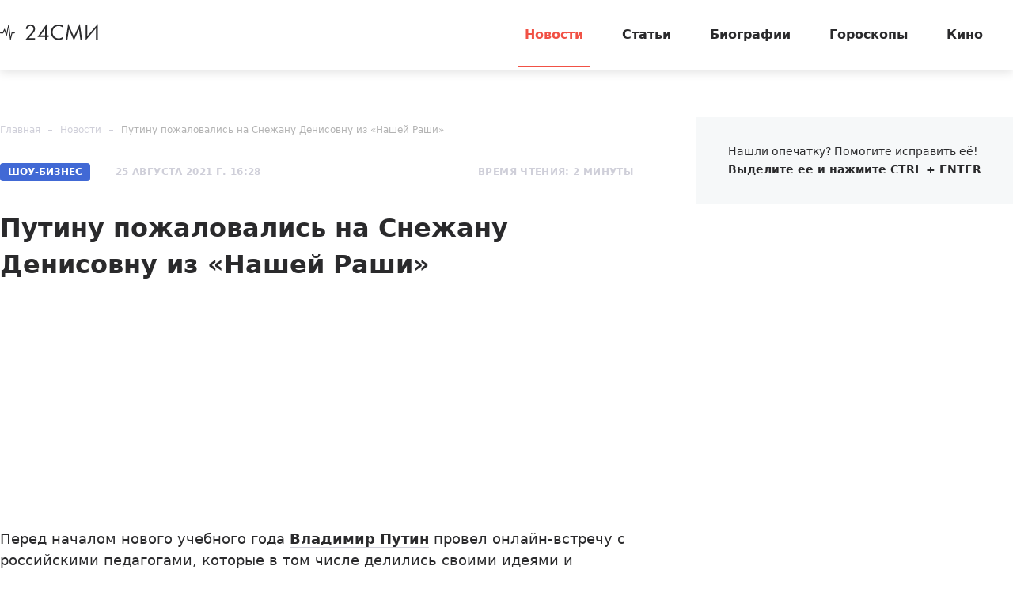

--- FILE ---
content_type: text/html; charset=utf-8
request_url: https://24smi.org/news/277397-putinu-pozhalovalis-na-snezhanu-denisovnu-iz-nashe.html
body_size: 9514
content:

<!doctype html>
<html lang="ru">
    <head>
        <meta charset="utf-8">
        <meta http-equiv="X-UA-Compatible" content="IE=Edge">
        <meta name="revisit-after" content="1 day">
        <meta name="viewport" content="width=device-width, initial-scale=1, minimum-scale=1, maximum-scale=5, user-scalable=yes">
        <meta name="robots" content="index,follow">
        <meta name="robots" content="max-image-preview:large">
        <meta name="theme-color" content="#fff">

        
        <title>Путину пожаловались на Снежану Денисовну из «Нашей Раши» - 24СМИ</title>
<meta name="description" content="Перед началом нового учебного года Владимир Путин провел онлайн-встречу с российскими педагогами, которые в том числе делились своими идеями и предложениями о том, как улучшить образовательную систему.">



        <link rel="dns-prefetch preconnect" crossorigin="" href="//fonts.gstatic.com">
        <link rel="dns-prefetch preconnect" crossorigin="" href="//an.yandex.ru">
        <link rel="dns-prefetch preconnect" crossorigin="" href="//yastatic.net">
        <link rel="dns-prefetch preconnect" crossorigin="" href="//mc.yandex.com">
        <link rel="dns-prefetch preconnect" crossorigin="" href="//yandex.ru">
        <link rel="dns-prefetch preconnect" crossorigin="" href="//avatars.mds.yandex.net">
        <link rel="dns-prefetch preconnect" crossorigin="" href="//wp.24smi.org">
        <link rel="dns-prefetch preconnect" crossorigin="" href="//ads.adfox.ru">
        
        <link rel="preload" href="https://24smi.org/static/img/logo.svg" as="image" >

        
    <link rel="preload" as="script" href="https://cdn-rtb.sape.ru/js/uids.js">
    <link rel="preload" as="script" href="https://yandex.ru/ads/system/header-bidding.js">
    <link rel="preload" as="script" href="https://yandex.ru/ads/system/context.js">

    <script src="https://cdn-rtb.sape.ru/js/uids.js"></script>
    <script defer src="https://yandex.ru/ads/system/header-bidding.js"></script>
    <script defer src="https://yandex.ru/ads/system/context.js"></script>    
    
    



        
        <link rel="preload" as="style" href="https://24smi.org/static/assets/app.e14ff6861eb3b9201ef6.css">

        <link rel="stylesheet" media="print" onload="this.media='all'" href="https://24smi.org/static/assets/app.e14ff6861eb3b9201ef6.css">

        <meta name='wmail-verification' content='dfc830b1f0076486'>
        <meta name="e55a96d56ada2a8d46fbc8fe2deda9ad" content="">
        <meta name="spr-verification" content="535587ec0dd02f0" >
        <meta name="c20323af2027e8db20bd61f5d39d8ca1" content="3050334aeba2d06d21191125e2166588">
        <link rel="canonical" href="https://24smi.org/news/277397-putinu-pozhalovalis-na-snezhanu-denisovnu-iz-nashe.html">
        <meta name="yandex-verification" content="6d318fd683555c49">
        <meta name="google-site-verification" content="Ow88otygsmjd2bHu738YmbPbE_w8hyWfRTlh8HrU6-0"/>
        <meta name="verify-admitad" content="3a5ca4799e">
        <link rel="shortcut icon" type="image/x-icon" sizes="32x32" href="/favicon.ico">
        <link rel="apple-touch-icon" type="image/png" sizes="180x180" href="/apple-touch-icon.png">
        <link color="#000" rel="mask-icon" href="/safari-icon.svg">
        <link rel="icon" type="image/png" sizes="16x16" href="/favicon-16.png">
        <link rel="icon" type="image/png" sizes="32x32" href="/favicon-32.png">
        <link rel="icon" type="image/png" sizes="48x48" href="/favicon-48.png">
        <link rel="icon" type="image/png" sizes="96x96" href="/favicon-96.png">
        <link rel="icon" type="image/svg+xml" sizes="120x120" href="/favicon-120.svg">
        <link rel="manifest" href="/manifest.json">

        
    
    
        <link rel="alternate" type="application/rss+xml" href="https://24smi.org/rss/">
    
    <meta property="og:title" content="Путину пожаловались на Снежану Денисовну из «Нашей Раши»" />
    <meta property="og:type" content="article" />
    <meta property="og:url" content="https://24smi.org/news/277397-putinu-pozhalovalis-na-snezhanu-denisovnu-iz-nashe.html" />
    
        <meta property="og:image" content="https://24smi.org/public/media/news/2021/08/25/ajdji4pkdzgn-putinu-pozhalovalis-na-snezhanu-denisovnu-iz-nashe.jpg" />
        <link rel="image_src" href="https://24smi.org/public/media/news/2021/08/25/ajdji4pkdzgn-putinu-pozhalovalis-na-snezhanu-denisovnu-iz-nashe.jpg">
        <link rel="preload" href="https://24smi.org/public/media/news/2021/08/25/ajdji4pkdzgn-putinu-pozhalovalis-na-snezhanu-denisovnu-iz-nashe.jpg" as="image">
    
    <meta property='og:site_name' content='24SMI' />
    <meta property="og:description" content="Перед началом нового учебного года Владимир Путин провел онлайн-встречу с российскими педагогами, которые в том числе делились своими идеями и предложениями о том, как улучшить образовательную систему." />
    <script defer src="https://tube.buzzoola.com/js/lib/buzzoola_ufp.js"></script>


    </head>
    <body data-entry-name="news">
        <script type="application/ld+json">
            
{
  "@context": "https://schema.org",
  "@type": "NewsArticle",
  "mainEntityOfPage": {
    "@type": "WebPage",
    "@id": "https://24smi.org/news/277397-putinu-pozhalovalis-na-snezhanu-denisovnu-iz-nashe.html"
  },
  "headline": "Путину пожаловались на Снежану Денисовну из «Нашей Раши»",
  "description": "Перед началом нового учебного года Владимир Путин провел онлайн-встречу с российскими педагогами, которые в том числе делились своими идеями и предложениями о том, как улучшить образовательную систему. В ходе встречи президент получил необычную жалобу: одна из педагогов пожаловалась на Снежану Дени…",
  "image": "https://24smi.org/public/media/news/2021/08/25/ajdji4pkdzgn-putinu-pozhalovalis-na-snezhanu-denisovnu-iz-nashe.jpg",
  "author": {
    "@type": "Person",
    "name": "Виктор Войс",
    "url": "https://24smi.org/editors/10-viktor-vois.html"
  },
  "publisher": {
      "@type": "Organization",
      "name": "24СМИ",
      "logo": {
        "@type": "ImageObject",
        "url": "https://24smi.org/static/img/logo.svg"
      }
  },
  "datePublished": "2021-08-25T16:28:17+03:00",
  "dateModified": "2021-08-25T16:37:18+03:00"
  
}

        </script>
        <script async src="/static/assets/app-runtime.f438995471edde209c18.js"></script>
        <script async src="/static/assets/app-vendors.9462bdf70b9497faccd5.js"></script>
        <script async src="/static/assets/app.39fb4ac56305d71130d9.js"></script>
        <!-- fullscreen desktop -->
        <div id="R-A-1598226-31"></div>
        <div id="mob-fullscreen"></div>
        <!-- floorad desktop -->
        <div id="R-A-1598226-35"></div>
        <!-- tgb0.mob -->

        <div class="out">
            <div class="out__inner">
                
                    



<!-- begin header -->
<header class="header js-header">
    <div class="header__inner inner">
        <button class="btn-nav js-btn-nav" type="button" aria-label="Открыть боковое меню">
            <span class="btn-nav__line"></span>
            <span class="btn-nav__line"></span>
            <span class="btn-nav__line"></span>
        </button>
        <!-- begin logo -->
        <a href="/" class="logo">
            <img src="https://24smi.org/static/img/logo.svg" alt="logo" width="124px" height="22px">
        </a>
        <!-- end logo -->
        <!-- begin nav -->
        <div class="nav js-nav">
            <ul class="nav__list">
                
                    <li class="nav__item">
                        <a href="https://24smi.org/news/"
                           class="nav__link is-active">
                            Новости
                        </a>
                    </li>
                
                    <li class="nav__item">
                        <a href="https://24smi.org/article/"
                           class="nav__link">
                            Статьи
                        </a>
                    </li>
                
                    <li class="nav__item">
                        <a href="https://24smi.org/celebrity/"
                           class="nav__link">
                            Биографии
                        </a>
                    </li>
                
                    <li class="nav__item">
                        <a href="https://24smi.org/zodiac/"
                           class="nav__link">
                            Гороскопы
                        </a>
                    </li>
                
                    <li class="nav__item">
                        <a href="https://24smi.org/movie/"
                           class="nav__link">
                            Кино
                        </a>
                    </li>
                
            </ul>
            <!-- begin soc -->
            <div class="nav__soc soc js-soc">
                <ul class="soc__list">
                    <li class="soc__item">
                        <a class="soc__vk" href="https://vk.com/24smi" aria-label="Мы в Вконтакте" target="_blank" rel="nofollow noopener">
                            

<svg class="icon icon-vk " height="24" width="24"><use xlink:href="/static/assets/svg/sprite.d21ed2c9f2a227cf7ee316f3472f6d8a.svg#icon-vk"></use></svg>

                        </a>
                    </li>
                    <li class="soc__item">
                        <a class="soc__tg" href="https://t.me/zvezdy24" aria-label="Мы в телеграме" target="_blank" rel="nofollow noopener">
                            

<svg class="icon icon-tel " height="24" width="24"><use xlink:href="/static/assets/svg/sprite.d21ed2c9f2a227cf7ee316f3472f6d8a.svg#icon-tel"></use></svg>

                        </a>
                    </li>
                    <li class="soc__item">
                        <a class="soc__ytb" href="https://www.youtube.com/channel/UCan8GalRTq3gW7oZNLpXPNw" aria-label="Мы в ютубе" target="_blank" rel="nofollow noopener">
                            

<svg class="icon icon-youtube " height="24" width="24"><use xlink:href="/static/assets/svg/sprite.d21ed2c9f2a227cf7ee316f3472f6d8a.svg#icon-youtube"></use></svg>

                        </a>
                    </li>
                </ul>
            </div>
            <!-- end soc -->
        </div>
        <!-- end nav -->
        <div class="tablet-show"></div>
    </div>
</header>
<!-- end header -->

                

                
    <div class="progress js-progress"></div>

    <!-- begin category-news -->
    <div class="category-news">
        <div class="category-news__inner inner js-article-wrap">
            <div class="article-topic js-article-topic">
                <div class="article-topic__inner inner">
                    <div class="article-topic__text">
                        Путину пожаловались на Снежану Денисовну из «Нашей Раши»
                    </div>
                </div>
            </div>
            <!-- begin wrap -->
            <div class="category-news__wrap row">
                <div class="category-news__main main col-8 col-md-12">
                <!-- begin breadcrumbs -->

<ul class="breadcrumbs" itemscope itemtype="http://schema.org/BreadcrumbList">
    
        
            <li class="breadcrumbs__item" itemprop="itemListElement" itemscope itemtype="http://schema.org/ListItem">
                <a itemprop="item" href="https://24smi.org/">Главная</a>
                <meta itemprop="name" content="Главная">
                <meta itemprop="position" content="1" />
            </li>
        
    
        
            <li class="breadcrumbs__item" itemprop="itemListElement" itemscope itemtype="http://schema.org/ListItem">
                <a itemprop="item" href="https://24smi.org/news/">Новости</a>
                <meta itemprop="name" content="Новости">
                <meta itemprop="position" content="2" />
            </li>
        
    
        
            <li class="breadcrumbs__item" itemprop="itemListElement" itemscope itemtype="http://schema.org/ListItem">
                <a itemprop="item" href="https://24smi.org/news/277397-putinu-pozhalovalis-na-snezhanu-denisovnu-iz-nashe.html">Путину пожаловались на Снежану Денисовну из «Нашей Раши»</a>
                <meta itemprop="name" content="Путину пожаловались на Снежану Денисовну из «Нашей Раши»">
                <meta itemprop="position" content="3" />
            </li>
        
    
</ul>
<!-- end breadcrumbs -->

                    <div class="category-news__head">
                        <div class="category-news__params">
                            <span class="badge">Шоу-Бизнес</span>
                            
                                <div class="date date_light">25 августа 2021 г. 16:28</div>
                                <meta content="2021-08-25T16:28:17+03:00" />
                            
                            <meta content="2021-08-25T16:37:18+03:00" />
                            <link href="https://24smi.org/news/277397-putinu-pozhalovalis-na-snezhanu-denisovnu-iz-nashe.html" />
                            <div class="hidden-microdata">
                                <meta content="24SMI"/>
                                <link href="https://24smi.org/static/img/logo.svg"/>
                                <meta content="" />
                                <meta content="Россия" />
                            </div>
                        
                            <div class="hidden-microdata">
                                <link href="https://24smi.org/public/media/news/2021/08/25/ajdji4pkdzgn-putinu-pozhalovalis-na-snezhanu-denisovnu-iz-nashe.jpg"  />
                                <meta content="883"/>
                                <meta content="627"/>
                                
                                    <meta content="https://tnt-online.ru/"/>
                                
                            </div>
                        
                        </div>
                        <div class="category-news__voice">



                        </div>
                        <div class="category-news__reading-time">
                            <div class="date date_light mobile-hide">
                                Время чтения: 2 минуты
                            </div>
                        </div>
                    </div>

                    <article class="article" data-widgets=""
                        data-author="Виктор Войс"
                        data-type="news"
                        data-cleaned-content="0"
                        data-use-smi-recoms="0"
                        data-news-pk="277397"
                        data-category-name="showb"
                        data-format="1">
                        <h1>Путину пожаловались на Снежану Денисовну из «Нашей Раши»</h1>
                         <!-- begin soc -->
                        <div id="adfox_17383045303945666"></div>
                        <div id="adfox_17383043084517666"></div>
                        <div id="pc-ir-1"></div>
                        <div id="mob-ir-1"></div>
                            <!-- end soc -->
                    

                        <p>Перед началом нового учебного года <a href="https://24smi.org/celebrity/377-vladimir-putin.html" target="_blank">Владимир Путин</a> провел онлайн-встречу с российскими педагогами, которые в том числе делились своими идеями и предложениями о том, как улучшить образовательную систему. В ходе встречи президент получил необычную жалобу: одна из педагогов пожаловалась на Снежану Денисовну – культового персонажа сериала «Наша Раша», которого сыграл <a href="https://24smi.org/celebrity/416-sergei-svetlakov.html" target="_blank">Сергей Светлаков</a>, сообщает телеграм-канал <a href="https://t.me/RIAKremlinpool" target="_blank" rel="nofollow noopener">RIA_Kremlinpool</a>.</p><p>Педагог поведала президенту, что образ Снежаны Денисовны в целом негативно влияет на имидж всех российских педагогов и учебных заведений в глазах учеников. Путин с таким мнением согласился, отметив, что государство должно выделять деньги на телепроекты, в которых образ учителей будет показан с положительной стороны. Также в России нужны программы, которые бы выстраивали позитивный образ вокруг школьного процесса, считает Владимир Владимирович.</p><p>В ходе встречи президент предложил объявить 2023-й в РФ Годом педагога – это одна из мер, которая поможет поддержать всех людей, задействованных в образовательном процессе.</p><p>Напомним, сериал «Наша Раша» выходил на ТНТ в 2006–2011 годах. Не менее популярным, чем рабочие из Средней Азии <a href="https://24smi.org/person/8425-ravshan-i-dzhamshut.html" target="_blank">Равшан и Джамшут</a>, был образ Снежаны Денисовны – воронежской учительницы, которая обогащалась за счет денежных поборов и мелкой коррупции, шантажируя детей и всякий раз заставляя их принести из дома деньги или что-нибудь ценное. Впервые Снежана Денисовна появилась в третьем сезоне.</p><p>Ранее <a href="https://24smi.org/news/155211-slepakov-anonsiroval-vozvrashchenie-proekta-nasha.html" target="_blank">Слепаков анонсировал возвращение проекта «Наша Раша»</a>.</p>
                        
                        <div class="popular-news">
                            <h2 class="popular-news__title">Популярное</h2>
                            <div class="popular-news__list">
                                
                                    <div class="popular-news__item"> &mdash;
                                        <a href="https://24smi.org/article/332051-zhenskaia-druzhba-chem-zakonchilsia-serial-limitch.html" class="popular-news__link">
                                            Женская дружба: чем закончился сериал «Лимитчицы»
                                        </a>
                                    </div>
                                
                                    <div class="popular-news__item"> &mdash;
                                        <a href="https://24smi.org/article/335464-tri-braka-vladimira-muliavina-o-lichnoi-zhizni-zve.html" class="popular-news__link">
                                            Три брака Владимира Мулявина: о личной жизни звезды «Песняров»
                                        </a>
                                    </div>
                                
                                    <div class="popular-news__item"> &mdash;
                                        <a href="https://24smi.org/article/335575-kak-slozhilis-sudby-chetverykh-detei-vladimira-mul.html" class="popular-news__link">
                                            Как сложились судьбы четверых детей Владимира Мулявина
                                        </a>
                                    </div>
                                
                                    <div class="popular-news__item"> &mdash;
                                        <a href="https://24smi.org/cinema/352372-zerkalo-dlia-oborotnia-chem-konchilsia-serial.html" class="popular-news__link">
                                            «Зеркало для оборотня»: чем кончился сериал
                                        </a>
                                    </div>
                                
                                    <div class="popular-news__item"> &mdash;
                                        <a href="https://24smi.org/article/358611-kak-slozhilis-sudby-detei-aktera-nikolaia-eremenko.html" class="popular-news__link">
                                            Как сложились судьбы детей актера Николая Еременко
                                        </a>
                                    </div>
                                    
                            </div>
                        </div>
                     
                    </article>
                    


    <div class="author-name">
        
            <span>
            <a href="/editors/10-viktor-vois.html" target="_blank">
                Автор: <span>Виктор Войс</span>
            </a>
            </span>
        
    </div>


                    <!-- begin article-footer -->
                    <div class="article-footer">
                        <div class="yet__row row-flex">
                            <div id="pc-aa-1"></div>
                            <div id="mob-aa-1"></div>
                        </div>
                        <div class="article-footer__field">
                            <div class="article-footer__soc">
                                <!-- begin soc -->
                                <div class="soc">
                                    


    
        
            <ul class="soc__list js-share">
                <li class="soc__item share-button">
                    <a class="soc__vk-share" href="https://vk.com/share.php?url=https%3A//24smi.org/news/277397-putinu-pozhalovalis-na-snezhanu-denisovnu-iz-nashe.html&title=%D0%9F%D1%83%D1%82%D0%B8%D0%BD%D1%83%20%D0%BF%D0%BE%D0%B6%D0%B0%D0%BB%D0%BE%D0%B2%D0%B0%D0%BB%D0%B8%D1%81%D1%8C%20%D0%BD%D0%B0%20%D0%A1%D0%BD%D0%B5%D0%B6%D0%B0%D0%BD%D1%83%20%D0%94%D0%B5%D0%BD%D0%B8%D1%81%D0%BE%D0%B2%D0%BD%D1%83%20%D0%B8%D0%B7%20%C2%AB%D0%9D%D0%B0%D1%88%D0%B5%D0%B9%20%D0%A0%D0%B0%D1%88%D0%B8%C2%BB&image=https%3A//24smi.org/public/media/news/2021/08/25/ajdji4pkdzgn-putinu-pozhalovalis-na-snezhanu-denisovnu-iz-nashe.jpg&utm_source=24smi" rel="nofollow noopener" target="_blank" title="ВКонтакте">
                        <svg class="icon icon-vk-share" heigt="24" width="24" enable-background="new 0 0 50 50" viewBox="0 0 50 50" xmlns="http://www.w3.org/2000/svg" xmlns:xlink="http://www.w3.org/1999/xlink"><path d="M45,1H5C2.8,1,1,2.8,1,5v40c0,2.2,1.8,4,4,4h40c2.2,0,4-1.8,4-4V5C49,2.8,47.2,1,45,1z" fill="#54769B"/><path d="M26,34c1,0,1-1.4,1-2c0-1,1-2,2-2s2.7,1.7,4,3c1,1,1,1,2,1s3,0,3,0s2-0.1,2-2c0-0.6-0.7-1.7-3-4  c-2-2-3-1,0-5c1.8-2.5,3.2-4.7,3-5.3c-0.2-0.6-5.3-1.6-6-0.7c-2,3-2.4,3.7-3,5c-1,2-1.1,3-2,3c-0.9,0-1-1.9-1-3c0-3.3,0.5-5.6-1-6  c0,0-2,0-3,0c-1.6,0-3,1-3,1s-1.2,1-1,1c0.3,0,2-0.4,2,1c0,1,0,2,0,2s0,4-1,4c-1,0-3-4-5-7c-0.8-1.2-1-1-2-1c-1.1,0-2,0-3,0  c-1,0-1.1,0.6-1,1c2,5,3.4,8.1,7.2,12.1c3.5,3.6,5.8,3.8,7.8,3.9C25.5,34,25,34,26,34z" fill="#FFFFFF" id="VK_1_"/></svg>
                    </a>
                </li>

                <li class="soc__item share-button">
                    <a class="soc__ok-share" href="https://connect.ok.ru/offer?url=https%3A//24smi.org/news/277397-putinu-pozhalovalis-na-snezhanu-denisovnu-iz-nashe.html&title=%D0%9F%D1%83%D1%82%D0%B8%D0%BD%D1%83%20%D0%BF%D0%BE%D0%B6%D0%B0%D0%BB%D0%BE%D0%B2%D0%B0%D0%BB%D0%B8%D1%81%D1%8C%20%D0%BD%D0%B0%20%D0%A1%D0%BD%D0%B5%D0%B6%D0%B0%D0%BD%D1%83%20%D0%94%D0%B5%D0%BD%D0%B8%D1%81%D0%BE%D0%B2%D0%BD%D1%83%20%D0%B8%D0%B7%20%C2%AB%D0%9D%D0%B0%D1%88%D0%B5%D0%B9%20%D0%A0%D0%B0%D1%88%D0%B8%C2%BB&utm_source=24smi" rel="nofollow noopener" target="_blank" title="Одноклассники">
                        <svg class="icon icon-ok-share" heigt="24" width="24" enable-background="new 0 0 50 50" viewBox="0 0 50 50" xmlns="http://www.w3.org/2000/svg" xmlns:xlink="http://www.w3.org/1999/xlink"><path d="M45,1H5C2.8,1,1,2.8,1,5v40c0,2.2,1.8,4,4,4h40c2.2,0,4-1.8,4-4V5C49,2.8,47.2,1,45,1z" fill="#F2720C"/><g id="OK_1_"><path d="M32,25c-1,0-3,2-7,2s-6-2-7-2c-1.1,0-2,0.9-2,2c0,1,0.6,1.5,1,1.7c1.2,0.7,5,2.3,5,2.3l-4.3,5.4   c0,0-0.8,0.9-0.8,1.6c0,1.1,0.9,2,2,2c1,0,1.5-0.7,1.5-0.7S25,34,25,34c0,0,4.5,5.3,4.5,5.3S30,40,31,40c1.1,0,2-0.9,2-2   c0-0.6-0.8-1.6-0.8-1.6L28,31c0,0,3.8-1.6,5-2.3c0.4-0.3,1-0.7,1-1.7C34,25.9,33.1,25,32,25z" fill="#FFFFFF" id="K_1_"/><path d="M25,10c-3.9,0-7,3.1-7,7s3.1,7,7,7c3.9,0,7-3.1,7-7S28.9,10,25,10z M25,20.5   c-1.9,0-3.5-1.6-3.5-3.5c0-1.9,1.6-3.5,3.5-3.5c1.9,0,3.5,1.6,3.5,3.5C28.5,18.9,26.9,20.5,25,20.5z" fill="#FFFFFF" id="O_1_"/></g></svg>
                    </a>
                </li>

                <li class="soc__item share-button">
                    <a class="soc__telegram-share" href="https://t.me/share/url?url=https%3A//24smi.org/news/277397-putinu-pozhalovalis-na-snezhanu-denisovnu-iz-nashe.html&text=%D0%9F%D1%83%D1%82%D0%B8%D0%BD%D1%83%20%D0%BF%D0%BE%D0%B6%D0%B0%D0%BB%D0%BE%D0%B2%D0%B0%D0%BB%D0%B8%D1%81%D1%8C%20%D0%BD%D0%B0%20%D0%A1%D0%BD%D0%B5%D0%B6%D0%B0%D0%BD%D1%83%20%D0%94%D0%B5%D0%BD%D0%B8%D1%81%D0%BE%D0%B2%D0%BD%D1%83%20%D0%B8%D0%B7%20%C2%AB%D0%9D%D0%B0%D1%88%D0%B5%D0%B9%20%D0%A0%D0%B0%D1%88%D0%B8%C2%BB&utm_source=24smi" rel="nofollow noopener" target="_blank" title="telegram">
                        <svg class="icon icon-tg-share"  heigt="24" width="24" viewBox="0 0 512 512" width="512" xmlns="http://www.w3.org/2000/svg" xmlns:cc="http://creativecommons.org/ns#" xmlns:dc="http://purl.org/dc/elements/1.1/" xmlns:inkscape="http://www.inkscape.org/namespaces/inkscape" xmlns:rdf="http://www.w3.org/1999/02/22-rdf-syntax-ns#" xmlns:sodipodi="http://sodipodi.sourceforge.net/DTD/sodipodi-0.dtd" xmlns:svg="http://www.w3.org/2000/svg"><defs id="defs12"/><g id="g3885" transform="translate(297.22034,0)"><rect height="512" id="rect2987" rx="64" ry="64" style="fill:#64a9dc;fill-opacity:1;fill-rule:nonzero;stroke:none" width="512" x="-297.22034" y="5.6843419e-014"/><path d="M 127.88103,94.198045 -218.4667,227.78507 c -23.63879,9.48433 -23.4986,22.66901 -4.30871,28.54816 l 86.38017,26.96101 33.05108,101.33207 c 4.018041,11.09077 2.03732,15.48953 13.683731,15.48953 8.98786,0 12.97504,-4.09778 17.98087,-8.98786 3.1833,-3.11513 22.08378,-21.49087 43.18752,-42.00936 l 89.85158,66.38643 c 16.5339,9.12161 28.47227,4.39617 32.58935,-15.35577 L 152.92948,122.20987 C 158.96812,98.000015 143.69981,87.018565 127.88103,94.198045 z M -122.83885,277.09998 71.862531,154.2616 c 9.71969,-5.89458 18.63166,-2.72542 11.31455,3.76981 l -166.71528,150.41932 -6.49136,69.23533 -32.809291,-100.58608 z" id="path9" style="fill:#ffffff"/></g></svg>
                    </a>
                </li>
                
                <li class="soc__item share-button">
                    <a href="https://news.google.com/publications/CAAqBwgKMI-7sQswnNbIAw/sections/CAQqEAgAKgcICjCPu7ELMJzWyAMwhfPKDA?hl=ru&gl=RU&ceid=RU%3Aru"
                       class="google-news-button" target="_blank" rel="noopener noreferrer" title="Google">
                        <img class="google-logo"  heigt="24" width="24" src="/static/google.png" loading="lazy">
                        <span>Подписаться в Google Новостях</span>
                    </a>
                </li>
            </ul>
        
    


                                </div>
                                <!-- end soc -->
                            </div>
                        </div>
                    </div>
                    <!-- end article-footer -->
                </div>
                <div class="category-news__sidebar col-4 tablet-hide">
                    
                    <div class="sidebar js-sidebar">
                        <div class="sidebar__inner">
                            <div class="sidebar__wrap">
                                <div id="pc-sidebar" class="adfox-side"></div>
                                <div class="sidebar__info info">Нашли опечатку? Помогите исправить её! <strong>Выделите ее и нажмите CTRL + ENTER</strong></div>
                            </div>
                        </div>
                    </div>
                </div>
            </div>
            <!-- end wrap -->
        </div>
    </div>

    <div class="yet">
        <div class="yet__inner inner">
            <h3 class="yet__title title">Читайте также</h3>
            
                <div id="yandex_rtb_R-A-1598226-193"></div>

            

            
        </div>
    </div>
    
    <div id="mob-floorad"></div>


                
                    

<div class="footer">
    <div class="footer__top">
        <div class="footer__inner inner">
            <div class="footer__subscription tablet-show">
                <div class="footer__title title-xs">Получайте еженедельно свежие новости</div>
                <!-- begin subscription -->
                <form action="/" class="subscription">
                    <div class="subscription__control"><input type="text" placeholder="Введите ваш e-mail" aria-label="Введите ваш e-mail"></div>
                    <button class="subscription__submit btn-simple" type="submit" aria-label="Подписаться на рассылку новостей">
                        Подписаться
                        

<svg class="icon icon-tel " height="24" width="24"><use xlink:href="/static/assets/svg/sprite.d21ed2c9f2a227cf7ee316f3472f6d8a.svg#icon-tel"></use></svg>

                    </button>
                </form>
                <!-- end subscription -->
            </div>
            <div class="footer__row-sb row row-flex" data-accordion-group>
                <div class="footer__left" data-accordion-item data-accordion-open data-accordion-on-init="768">
                    <div class="footer__title title-xs" data-accordion-trigger>
                        Разделы
                        

<svg class="icon icon-arrow-bottom " height="24" width="24"><use xlink:href="/static/assets/svg/sprite.d21ed2c9f2a227cf7ee316f3472f6d8a.svg#icon-arrow-bottom"></use></svg>

                    </div>
                    <div class="footer__row row" data-accordion-container>
                        
                            <div class="footer__col col-4 col-sm-12">
                                <ul class="footer__list">
                                    
                                        <li>
                                            <a href="https://24smi.org/category/famous/">
                                                Шоу-Бизнес
                                            </a>
                                        </li>
                                    
                                        <li>
                                            <a href="https://24smi.org/category/life/">
                                                Общество
                                            </a>
                                        </li>
                                    
                                        <li>
                                            <a href="https://24smi.org/category/science/">
                                                Наука
                                            </a>
                                        </li>
                                    
                                        <li>
                                            <a href="https://24smi.org/category/fakty/">
                                                Факты
                                            </a>
                                        </li>
                                    
                                </ul>
                            </div>
                        
                            <div class="footer__col col-4 col-sm-12">
                                <ul class="footer__list">
                                    
                                        <li>
                                            <a href="https://24smi.org/category/politika/">
                                                Политика
                                            </a>
                                        </li>
                                    
                                        <li>
                                            <a href="https://24smi.org/category/ekonomika/">
                                                Экономика
                                            </a>
                                        </li>
                                    
                                        <li>
                                            <a href="https://24smi.org/category/accident/">
                                                Происшествия
                                            </a>
                                        </li>
                                    
                                        <li>
                                            <a href="https://24smi.org/category/turizm/">
                                                Путешествия
                                            </a>
                                        </li>
                                    
                                </ul>
                            </div>
                        
                            <div class="footer__col col-4 col-sm-12">
                                <ul class="footer__list">
                                    
                                        <li>
                                            <a href="https://24smi.org/category/dom-i-byt/">
                                                Дом и быт
                                            </a>
                                        </li>
                                    
                                        <li>
                                            <a href="https://24smi.org/category/avtomobili/">
                                                Автомобили
                                            </a>
                                        </li>
                                    
                                        <li>
                                            <a href="https://24smi.org/category/armiya-i-opk/">
                                                Армия и ОПК
                                            </a>
                                        </li>
                                    
                                        <li>
                                            <a href="https://24smi.org/archive/">
                                                Архив
                                            </a>
                                        </li>
                                    
                                </ul>
                            </div>
                        
                    </div>
                </div>
                <div class="footer__right" data-accordion-item data-accordion-on-init="768">
                    <div class="footer__row row row-flex">
                        <div class="footer__col col-4 col-md-12">
                            <div class="footer__title title-xs" data-accordion-trigger>
                                О проекте
                                

<svg class="icon icon-arrow-bottom " height="24" width="24"><use xlink:href="/static/assets/svg/sprite.d21ed2c9f2a227cf7ee316f3472f6d8a.svg#icon-arrow-bottom"></use></svg>

                            </div>
                            <ul class="footer__list" data-accordion-container>
                                <li>
                                    <a href="https://24smi.org/pages/about/">
                                        Информация о проекте
                                    </a>
                                </li>
                                <li>
                                    <a href="https://24smi.org/pages/kit/">
                                        Реклама
                                    </a>
                                </li>
                                <li>
                                    <a href="https://24smi.org/pages/vacancy/">
                                        Вакансии
                                    </a>
                                </li>
                                <li>
                                    <a href="https://docs.24smi.org/pravila_zashchity_informatsii_24smi_org.pdf">
                                        Правила защиты информации
                                    </a>
                                </li>
                                 <li>
                                    <a href="/editors/">
                                        Редакция сайта
                                    </a>
                                </li>
                                <li>
                                    <a href="https://docs.24smi.org/pravila_raboty_s_saytom_24smi_org.pdf">
                                        Правила работы с сайтом
                                    </a>
                                </li>
                                <li>
                                    <a href="https://docs.24smi.org/politika_obrabotki_faylov_cookie_24smi_org.pdf">
                                        Политика обработки файлов cookie
                                    </a>
                                </li>
                            </ul>
                        </div>
                        <div class="footer__col col-8 tablet-hide">
                            <div class="footer__title title-xs">Получайте еженедельно свежие новости</div>
                            <!-- begin subscription -->
                            <form action="/" class="subscription">
                                <div class="subscription__control"><input type="text" placeholder="Введите ваш e-mail" aria-label="Введите ваш e-mail"></div>
                                <button class="subscription__submit btn-simple" type="submit" aria-label="Подписаться на рассылку новостей">Подписаться</button>
                            </form>
                            <!-- end subscription -->
                            <!-- begin soc -->
                            <div class="footer__soc soc js-soc">
                                <div class="soc__description">Мы в соцсетях:</div>
                                <ul class="soc__list">
                                    <li class="soc__item">
                                        <a class="soc__vk" href="https://vk.com/24smi" aria-label="Мы в Вконтакте" target="_blank" rel="nofollow noopener">
                                            

<svg class="icon icon-vk " height="24" width="24"><use xlink:href="/static/assets/svg/sprite.d21ed2c9f2a227cf7ee316f3472f6d8a.svg#icon-vk"></use></svg>

                                        </a>
                                    </li>
                                    <li class="soc__item">
                                        <a class="soc__tg" href="https://t.me/zvezdy24" aria-label="Мы в телеграме" target="_blank" rel="nofollow noopener">
                                            

<svg class="icon icon-tel " height="24" width="24"><use xlink:href="/static/assets/svg/sprite.d21ed2c9f2a227cf7ee316f3472f6d8a.svg#icon-tel"></use></svg>

                                        </a>
                                    </li>
                                    <li class="soc__item">
                                        <a class="soc__ytb" href="https://www.youtube.com/channel/UCan8GalRTq3gW7oZNLpXPNw" aria-label="Мы в ютубе" target="_blank" rel="nofollow noopener">
                                            

<svg class="icon icon-youtube " height="24" width="24"><use xlink:href="/static/assets/svg/sprite.d21ed2c9f2a227cf7ee316f3472f6d8a.svg#icon-youtube"></use></svg>

                                        </a>
                                    </li>
                                </ul>
                            </div>
                            <!-- end soc -->
                        </div>
                    </div>
                </div>
            </div>
        </div>
    </div>
    <div class="footer__bottom">
        <div class="footer__inner inner">
            <div class="footer__topic">
                <div class="footer__logo mobile-hide">
                    <!-- begin logo -->
                    <a href="/" class="logo">
                        <img src="https://24smi.org/static/img/logo.svg" alt="logo" width="124px" height="22px">
                    </a>
                    <!-- end logo -->
                </div>
                <div class="footer__info">
                    <div class="tablet-hide">
                        Нашли опечатку? Помогите исправить её! <strong>Выделите ее и нажмите CTRL + ENTER</strong>
                        <a id="orphus" href="//orphus.ru">orphus</a>
                    </div>
                    <div class="tablet-show">
                        <!-- begin soc -->
                        <div class="soc js-soc">
                            <div class="soc__description mobile-hide">Мы в соцсетях:</div>
                            <ul class="soc__list">
                                <li class="soc__item">
                                    <a class="soc__vk" href="https://vk.com/24smi" aria-label="Мы в Вконтакте" target="_blank" rel="nofollow noopener">
                                        

<svg class="icon icon-vk " height="24" width="24"><use xlink:href="/static/assets/svg/sprite.d21ed2c9f2a227cf7ee316f3472f6d8a.svg#icon-vk"></use></svg>

                                    </a>
                                </li>
                                <li class="soc__item">
                                    <a class="soc__tg" href="https://t.me/zvezdy24" aria-label="Мы в телеграме" target="_blank" rel="nofollow noopener">
                                        

<svg class="icon icon-tel " height="24" width="24"><use xlink:href="/static/assets/svg/sprite.d21ed2c9f2a227cf7ee316f3472f6d8a.svg#icon-tel"></use></svg>

                                    </a>
                                </li>
                                <li class="soc__item">
                                    <a class="soc__ytb" href="https://www.youtube.com/channel/UCan8GalRTq3gW7oZNLpXPNw" aria-label="Мы в ютубе" target="_blank" rel="nofollow noopener">
                                        

<svg class="icon icon-youtube " height="24" width="24"><use xlink:href="/static/assets/svg/sprite.d21ed2c9f2a227cf7ee316f3472f6d8a.svg#icon-youtube"></use></svg>

                                    </a>
                                </li>
                            </ul>
                        </div>
                        <!-- end soc -->
                    </div>
                </div>
            </div>
            <div class="footer__copy mobile-hide">
                &copy; «24smi.org», 2010 - 2026. Использование материалов, авторские права на которые принадлежат 24smi.org, возможно только с прямой активной ссылкой на первоисточник. Редакция не несет ответственности за достоверность информации, содержащейся в рекламных объявлениях.
                <br/>
                <div class="footer-rating">Категория интернет-ресурса <div class="rating-18-plus">18+</div></div> 
            </div>
        </div>
    </div>
</div>

                

                <!-- retarget pixel -->
                <div id="adfox_170142556791438705"></div>
            </div>
        </div>
        
            <!-- Google Tag Manager -->
            <!-- <noscript>
                <iframe src="//www.googletagmanager.com/ns.html?id=GTM-5MKKQF"
                    height="0" width="0" style="display:none;visibility:hidden"></iframe>
            </noscript>
            <script defer>
                (function(w,d,s,l,i) {
                    document.addEventListener('scroll', function initGTM(){
                        this.removeEventListener('scroll', initGTM);
                        w[l]=w[l]||[];w[l].push({
                            'gtm.start': new Date().getTime(),
                            event:'gtm.js'
                        });
                        var f=d.getElementsByTagName(s)[0],
                            j=d.createElement(s),
                            dl=l!='dataLayer'?'&l='+l:'';j.async=true;j.src='//www.googletagmanager.com/gtm.js?id='+i+dl;
                        f.parentNode.insertBefore(j,f);
                })})(window,document,'script','dataLayer','GTM-5MKKQF');
            </script> -->

            <noscript>
                <div><img src="//mc.yandex.ru/watch/4346272" style="position:absolute; left:-9999px;" alt=""/></div>
            </noscript>
        
    </body>
</html>
